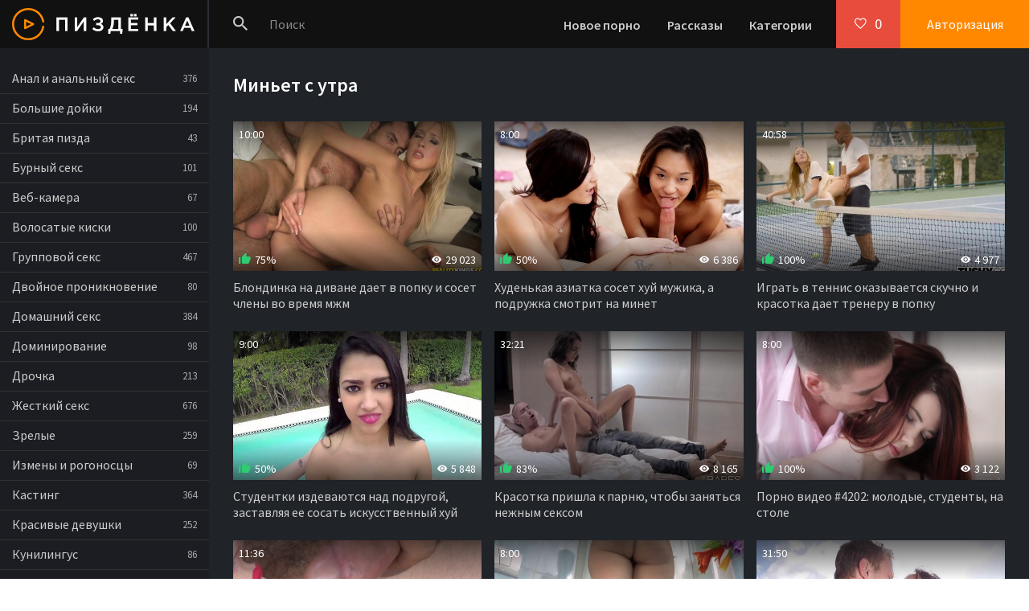

--- FILE ---
content_type: text/html; charset=windows-1251
request_url: http://pizdenka.club/tags/minet-s-utra/
body_size: 8201
content:

<!DOCTYPE html>
<html lang="ru">
<head>
<meta http-equiv="Content-Type" content="text/html; charset=windows-1251" />
<title>Миньет с утра - смотреть онлайн порно видео в HD!</title>
<meta name="description" content="24 порно видео на тему: миньет с утра. Смотрите онлайн в HD качестве 720p или можете скачать бесплатно, только лучшее и самое новое!" />
<link rel="canonical" href="http://pizdenka.club/tags/minet-s-utra/" />
<link rel="alternate" media="only screen and (max-width: 640px)" href="http://m.pizdenka.club/tags/minet-s-utra/">
<meta name="viewport" content="width=device-width, initial-scale=1.0" />
<meta name="theme-color" content="#111">
<meta name="ahrefs-site-verification" content="cb86e4179818c03445181cd04d9568459c5323fda567534bb0f03d38fd7865fc">
</head>
<body>
<div class="wrap">

	<div class="wrap-center wrap-main">
	
		<header class="header fx-row fx-middle">
			<a href="/" class="logo"><img src="/templates/Default/images/logo.png" alt="Пиздёнка - порно ролики онлайн!" /></a>
			<div class="search-wrap fx-1">
				<form id="quicksearch" method="post">
					<input type="hidden" name="do" value="search" />
					<input type="hidden" name="subaction" value="search" />
					<div class="search-box">
						<input id="story" name="story" placeholder="Поиск" type="text" />
						<button class="btnpiz" type="submit"><span class="icon ion-md-search"></span></button>
					</div>
				</form>
			</div>
			<div class="btn-menu"><span class="icon ion-md-menu"></span></div>
			<div class="btn-menu2"><span class="icon ion-md-more"></span></div>
			<ul class="hd-menu to-mob">
				<li><a href="/">Новое порно</a></li>
				<li><a href="/stories.html">Рассказы</a></li>
				<li><a href="/porno.html">Категории</a></li>
			</ul>
			<!--noindex-->
			
			<div class="btn-fav icon-left js-login"><span class="icon ion-md-heart-empty"></span><span class="fav-count">0</span></div>
			<div class="btn-login js-login">Авторизация</div>
			
			


<div class="login-box not-logged">
	<form method="post">
		<div class="login-title">Авторизация</div>
		<div class="login-avatar"><span class="icon ion-md-person"></span></div>
		<div class="login-input"><input type="text" name="login_name" id="login_name" placeholder="Ваш логин"/></div>
		<div class="login-input"><input type="password" name="login_password" id="login_password" placeholder="Ваш пароль" /></div>
		<div class="login-check">
			<label for="login_not_save">
				<input type="checkbox" name="login_not_save" id="login_not_save" value="1"/>
				<span>Запомнить меня</span>
			</label> 
		</div>
		<div class="login-btn"><button class="btnpiz" onclick="submit();" type="submit" title="Вход">Войти</button></div>
		<input name="login" type="hidden" id="login" value="submit" />
		<div class="login-btm fx-row">
			<a href="/?do=register" class="log-register">Регистрация</a>
			<a href="/index.php?do=lostpassword">Восстановить пароль</a>
		</div>
		
	</form>
</div>

<!--/noindex-->
		</header>
		
		<!-- END HEADER -->
		
		<div class="cols fx-row">
		
			<aside class="col-left">
				<nav class="side-box to-mob">
					<ul class="nav">
						<li><a href="/anal/">Анал и анальный секс</a> <span>376</span></li>
						<li><a href="/bolshie-doyki/">Большие дойки</a> <span>194</span></li>
						<li><a href="/britaya-pizda/">Бритая пизда</a> <span>43</span></li>
						<li><a href="/burnyy-seks/">Бурный секс</a> <span>101</span></li>
						<li><a href="/veb-kamera/">Веб-камера</a> <span>67</span></li>
						<li><a href="/volosatye/">Волосатые киски</a> <span>100</span></li>
						<li><a href="/gruppovoy-seks/">Групповой секс</a> <span>467</span></li>
						<li><a href="/dvoynoe-proniknovenie/">Двойное проникновение</a> <span>80</span></li>
						<li><a href="/domashniy-seks/">Домашний секс</a> <span>384</span></li>
						<li><a href="/dominirovanie/">Доминирование</a> <span>98</span></li>
						<li><a href="/drochka/">Дрочка</a> <span>213</span></li>
						<li><a href="/zhestkiy-seks/">Жесткий секс</a> <span>676</span></li>
						<li><a href="/zrelye/">Зрелые</a> <span>259</span></li>
						<li><a href="/izmeny-i-rogonoscy/">Измены и рогоносцы</a> <span>69</span></li>
						<li><a href="/kasting/">Кастинг</a> <span>364</span></li>
						<li><a href="/krasivye-devushki/">Красивые девушки</a> <span>252</span></li>
						<li><a href="/kunilingus/">Кунилингус</a> <span>86</span></li>
						<li><a href="/lesbiyanki/">Лесбиянки</a> <span>214</span></li>
						<li><a href="/mamochki/">Мамочки</a> <span>213</span></li>
						<li><a href="/mezhrassovyy-seks/">Межрассовый секс</a> <span>79</span></li>
						<li><a href="/naezdnicy/">Наездницы</a> <span>48</span></li>
						<li><a href="/popki/">Попки</a> <span>51</span></li>
						<li><a href="/russkie/">Русские</a> <span>278</span></li>
						<li><a href="/seks-igrushki/">Секс-игрушки</a> <span>155</span></li>
						<li><a href="/sosut-huy/">Сосут хуй</a> <span>326</span></li>
						<li><a href="/studenty/">Студенты</a> <span>271</span></li>
						<li><a href="/fetish/">Фетиш</a> <span>127</span></li>
						<li><a href="/hudenkie/">Худенькие</a> <span>283</span></li>
						<li><a href="/shlyushki/">Шлюшки</a> <span>126</span></li>
						<li><a href="/erotika/">Эротика</a> <span>28</span></li>
					</ul>
				</nav>
				
			</aside>
			
			<!-- END COL-LEFT -->
			
			<main class="col-right fx-1 ">
				
				<div class="main ">
				
					
					
					
					
					
					
					
					
					
					
					
					
<div class="teas-cat"><div id="bc_teasers_block_5943" class="bigClickTeasersBlock"></div></div>
					<div class="sect">
						<div class="sect-header">
							
							<h1 class="sect-title">Миньет с утра</h1>
						</div>
						<div class="sect-content sect-items clearfix">
							<div class="th-item">
	<a class="th-in" href="/4858-video.html">
		<div class="th-img img-resp">
			<img data-src="/thumbs/640x360/6507.1.jpg" id="[6507]" alt="Блондинка на диване дает в попку и сосет члены во время мжм" />
		</div>
		<div class="th-desc">
			<div class="th-title">Блондинка на диване дает в попку и сосет члены во время мжм</div>
			
			<div class="th-meta th-rating"><span class="icon ion-md-thumbs-up"></span><span class="th-percent"><span class="ratingtypeplusminus ignore-select ratingplus" >+12</span><span id="vote-num-id-4858" class="ignore-select">24</span></span></div>
			<div class="th-meta th-views"><span class="icon ion-md-eye"></span>29 023</div>
			<div class="th-meta th-time">10:00</div>
		</div>
	</a>
</div><div class="th-item">
	<a class="th-in" href="/5208-video.html">
		<div class="th-img img-resp">
			<img data-src="/thumbs/640x360/6625.1.jpg" id="[6625]" alt="Худенькая азиатка сосет хуй мужика, а подружка смотрит на минет" />
		</div>
		<div class="th-desc">
			<div class="th-title">Худенькая азиатка сосет хуй мужика, а подружка смотрит на минет</div>
			
			<div class="th-meta th-rating"><span class="icon ion-md-thumbs-up"></span><span class="th-percent"><span class="ratingtypeplusminus ignore-select ratingzero" >0</span><span id="vote-num-id-5208" class="ignore-select">6</span></span></div>
			<div class="th-meta th-views"><span class="icon ion-md-eye"></span>6 386</div>
			<div class="th-meta th-time">8:00</div>
		</div>
	</a>
</div><div class="th-item">
	<a class="th-in" href="/3999-video.html">
		<div class="th-img img-resp">
			<img data-src="/thumbs/640x360/5420.1.jpg" id="[5420]" alt="Играть в теннис оказывается скучно и красотка дает тренеру в попку" />
		</div>
		<div class="th-desc">
			<div class="th-title">Играть в теннис оказывается скучно и красотка дает тренеру в попку</div>
			
			<div class="th-meta th-rating"><span class="icon ion-md-thumbs-up"></span><span class="th-percent"><span class="ratingtypeplusminus ignore-select ratingplus" >+3</span><span id="vote-num-id-3999" class="ignore-select">3</span></span></div>
			<div class="th-meta th-views"><span class="icon ion-md-eye"></span>4 977</div>
			<div class="th-meta th-time">40:58</div>
		</div>
	</a>
</div><div class="th-item">
	<a class="th-in" href="/4589-video.html">
		<div class="th-img img-resp">
			<img data-src="/thumbs/640x360/5928.1.jpg" id="[5928]" alt="Студентки издеваются над подругой, заставляя ее сосать искусственный хуй" />
		</div>
		<div class="th-desc">
			<div class="th-title">Студентки издеваются над подругой, заставляя ее сосать искусственный хуй</div>
			
			<div class="th-meta th-rating"><span class="icon ion-md-thumbs-up"></span><span class="th-percent"><span class="ratingtypeplusminus ignore-select ratingzero" >0</span><span id="vote-num-id-4589" class="ignore-select">2</span></span></div>
			<div class="th-meta th-views"><span class="icon ion-md-eye"></span>5 848</div>
			<div class="th-meta th-time">9:00</div>
		</div>
	</a>
</div><div class="th-item">
	<a class="th-in" href="/4923-video.html">
		<div class="th-img img-resp">
			<img data-src="/thumbs/640x360/4185.5.jpg" id="[4185]" alt="Красотка пришла к парню, чтобы заняться нежным сексом" />
		</div>
		<div class="th-desc">
			<div class="th-title">Красотка пришла к парню, чтобы заняться нежным сексом</div>
			
			<div class="th-meta th-rating"><span class="icon ion-md-thumbs-up"></span><span class="th-percent"><span class="ratingtypeplusminus ignore-select ratingplus" >+4</span><span id="vote-num-id-4923" class="ignore-select">6</span></span></div>
			<div class="th-meta th-views"><span class="icon ion-md-eye"></span>8 165</div>
			<div class="th-meta th-time">32:21</div>
		</div>
	</a>
</div><div class="th-item">
	<a class="th-in" href="/4202-video.html">
		<div class="th-img img-resp">
			<img data-src="/thumbs/640x360/6941.1.jpg" id="[6941]" alt="Порно видео #4202: молодые, студенты, на столе" />
		</div>
		<div class="th-desc">
			<div class="th-title">Порно видео #4202: молодые, студенты, на столе</div>
			
			<div class="th-meta th-rating"><span class="icon ion-md-thumbs-up"></span><span class="th-percent"><span class="ratingtypeplusminus ignore-select ratingplus" >+1</span><span id="vote-num-id-4202" class="ignore-select">1</span></span></div>
			<div class="th-meta th-views"><span class="icon ion-md-eye"></span>3 122</div>
			<div class="th-meta th-time">8:00</div>
		</div>
	</a>
</div><div class="th-item">
	<a class="th-in" href="/4142-video.html">
		<div class="th-img img-resp">
			<img data-src="/thumbs/640x360/1952.1.jpg" id="[1952]" alt="Порно видео #4142: домашний секс, сперма" />
		</div>
		<div class="th-desc">
			<div class="th-title">Порно видео #4142: домашний секс, сперма</div>
			
			<div class="th-meta th-rating"><span class="icon ion-md-thumbs-up"></span><span class="th-percent"><span class="ratingtypeplusminus ignore-select ratingplus" >+3</span><span id="vote-num-id-4142" class="ignore-select">3</span></span></div>
			<div class="th-meta th-views"><span class="icon ion-md-eye"></span>3 911</div>
			<div class="th-meta th-time">11:36</div>
		</div>
	</a>
</div><div class="th-item">
	<a class="th-in" href="/4060-video.html">
		<div class="th-img img-resp">
			<img data-src="/thumbs/640x360/6201.1.jpg" id="[6201]" alt="Порно видео #4060: мастурбация, волосатые, аппетитные девки, мамочки, в душе" />
		</div>
		<div class="th-desc">
			<div class="th-title">Порно видео #4060: мастурбация, волосатые, аппетитные девки, мамочки, в душе</div>
			
			<div class="th-meta th-rating"><span class="icon ion-md-thumbs-up"></span><span class="th-percent"><span class="ratingtypeplusminus ignore-select ratingplus" >+4</span><span id="vote-num-id-4060" class="ignore-select">12</span></span></div>
			<div class="th-meta th-views"><span class="icon ion-md-eye"></span>9 472</div>
			<div class="th-meta th-time">8:00</div>
		</div>
	</a>
</div><div class="th-item">
	<a class="th-in" href="/3639-video.html">
		<div class="th-img img-resp">
			<img data-src="/thumbs/640x360/5251.1.jpg" id="[5251]" alt="Порно видео #3639: брюнетки, красивый секс, стройные, долбит, друзья" />
		</div>
		<div class="th-desc">
			<div class="th-title">Порно видео #3639: брюнетки, красивый секс, стройные, долбит, друзья</div>
			
			<div class="th-meta th-rating"><span class="icon ion-md-thumbs-up"></span><span class="th-percent"><span class="ratingtypeplusminus ignore-select ratingzero" >0</span><span id="vote-num-id-3639" class="ignore-select">0</span></span></div>
			<div class="th-meta th-views"><span class="icon ion-md-eye"></span>2 060</div>
			<div class="th-meta th-time">31:50</div>
		</div>
	</a>
</div><div class="th-item">
	<a class="th-in" href="/3158-video.html">
		<div class="th-img img-resp">
			<img data-src="/thumbs/640x360/6110.1.jpg" id="[6110]" alt="Порно видео #3158: мамочки, в ванной, красивый секс, молодые, в комнате" />
		</div>
		<div class="th-desc">
			<div class="th-title">Порно видео #3158: мамочки, в ванной, красивый секс, молодые, в комнате</div>
			
			<div class="th-meta th-rating"><span class="icon ion-md-thumbs-up"></span><span class="th-percent"><span class="ratingtypeplusminus ignore-select ratingplus" >+4</span><span id="vote-num-id-3158" class="ignore-select">4</span></span></div>
			<div class="th-meta th-views"><span class="icon ion-md-eye"></span>3 609</div>
			<div class="th-meta th-time">9:00</div>
		</div>
	</a>
</div><div class="th-item">
	<a class="th-in" href="/2757-video.html">
		<div class="th-img img-resp">
			<img data-src="/thumbs/640x360/4800.1.jpg" id="[4800]" alt="Порно видео #2757: молодые, мамочки, невеста, лижут пизду" />
		</div>
		<div class="th-desc">
			<div class="th-title">Порно видео #2757: молодые, мамочки, невеста, лижут пизду</div>
			
			<div class="th-meta th-rating"><span class="icon ion-md-thumbs-up"></span><span class="th-percent"><span class="ratingtypeplusminus ignore-select ratingplus" >+1</span><span id="vote-num-id-2757" class="ignore-select">1</span></span></div>
			<div class="th-meta th-views"><span class="icon ion-md-eye"></span>3 195</div>
			<div class="th-meta th-time">38:02</div>
		</div>
	</a>
</div><div class="th-item">
	<a class="th-in" href="/2500-video.html">
		<div class="th-img img-resp">
			<img data-src="/thumbs/640x360/3237.1.jpg" id="[3237]" alt="Порно видео #2500: мамочки, любовники, зрелые, молодые" />
		</div>
		<div class="th-desc">
			<div class="th-title">Порно видео #2500: мамочки, любовники, зрелые, молодые</div>
			
			<div class="th-meta th-rating"><span class="icon ion-md-thumbs-up"></span><span class="th-percent"><span class="ratingtypeplusminus ignore-select ratingplus" >+3</span><span id="vote-num-id-2500" class="ignore-select">7</span></span></div>
			<div class="th-meta th-views"><span class="icon ion-md-eye"></span>5 073</div>
			<div class="th-meta th-time">19:15</div>
		</div>
	</a>
</div><div class="th-item">
	<a class="th-in" href="/1855-video.html">
		<div class="th-img img-resp">
			<img data-src="/thumbs/640x360/6025.1.jpg" id="[6025]" alt="Порно видео #1855: групповой секс, большие дойки, красивые девушки, грудастые красотки" />
		</div>
		<div class="th-desc">
			<div class="th-title">Порно видео #1855: групповой секс, большие дойки, красивые девушки, грудастые красотки</div>
			
			<div class="th-meta th-rating"><span class="icon ion-md-thumbs-up"></span><span class="th-percent"><span class="ratingtypeplusminus ignore-select ratingplus" >+2</span><span id="vote-num-id-1855" class="ignore-select">4</span></span></div>
			<div class="th-meta th-views"><span class="icon ion-md-eye"></span>4 669</div>
			<div class="th-meta th-time">28:42</div>
		</div>
	</a>
</div><div class="th-item">
	<a class="th-in" href="/1797-video.html">
		<div class="th-img img-resp">
			<img data-src="/thumbs/640x360/5432.1.jpg" id="[5432]" alt="Порно видео #1797: большие дойки, стриптиз, красивые девушки, танцы" />
		</div>
		<div class="th-desc">
			<div class="th-title">Порно видео #1797: большие дойки, стриптиз, красивые девушки, танцы</div>
			
			<div class="th-meta th-rating"><span class="icon ion-md-thumbs-up"></span><span class="th-percent"><span class="ratingtypeplusminus ignore-select ratingminus" >-2</span><span id="vote-num-id-1797" class="ignore-select">2</span></span></div>
			<div class="th-meta th-views"><span class="icon ion-md-eye"></span>2 234</div>
			<div class="th-meta th-time">10:16</div>
		</div>
	</a>
</div><div class="th-item">
	<a class="th-in" href="/1773-video.html">
		<div class="th-img img-resp">
			<img data-src="/thumbs/640x360/3857.4.jpg" id="[3857]" alt="Порно видео #1773: домашний секс, жена, молодые, нежный секс, смазливые, японки" />
		</div>
		<div class="th-desc">
			<div class="th-title">Порно видео #1773: домашний секс, жена, молодые, нежный секс, смазливые, японки</div>
			
			<div class="th-meta th-rating"><span class="icon ion-md-thumbs-up"></span><span class="th-percent"><span class="ratingtypeplusminus ignore-select ratingplus" >+1</span><span id="vote-num-id-1773" class="ignore-select">1</span></span></div>
			<div class="th-meta th-views"><span class="icon ion-md-eye"></span>3 127</div>
			<div class="th-meta th-time">25:55</div>
		</div>
	</a>
</div><div class="th-item">
	<a class="th-in" href="/1569-video.html">
		<div class="th-img img-resp">
			<img data-src="/thumbs/640x360/6491.1.jpg" id="[6491]" alt="Порно видео #1569: лесбиянки, кунилингус" />
		</div>
		<div class="th-desc">
			<div class="th-title">Порно видео #1569: лесбиянки, кунилингус</div>
			
			<div class="th-meta th-rating"><span class="icon ion-md-thumbs-up"></span><span class="th-percent"><span class="ratingtypeplusminus ignore-select ratingplus" >+4</span><span id="vote-num-id-1569" class="ignore-select">4</span></span></div>
			<div class="th-meta th-views"><span class="icon ion-md-eye"></span>3 811</div>
			<div class="th-meta th-time">32:44</div>
		</div>
	</a>
</div><div class="th-item">
	<a class="th-in" href="/1463-video.html">
		<div class="th-img img-resp">
			<img data-src="/thumbs/640x360/4742.1.jpg" id="[4742]" alt="Порно видео #1463: блонды, от первого лица, жесткий секс, раком, красивый секс, сосут хуй, друзья" />
		</div>
		<div class="th-desc">
			<div class="th-title">Порно видео #1463: блонды, от первого лица, жесткий секс, раком, красивый секс, сосут хуй, друзья</div>
			
			<div class="th-meta th-rating"><span class="icon ion-md-thumbs-up"></span><span class="th-percent"><span class="ratingtypeplusminus ignore-select ratingplus" >+2</span><span id="vote-num-id-1463" class="ignore-select">2</span></span></div>
			<div class="th-meta th-views"><span class="icon ion-md-eye"></span>2 242</div>
			<div class="th-meta th-time">11:22</div>
		</div>
	</a>
</div><div class="th-item">
	<a class="th-in" href="/1092-video.html">
		<div class="th-img img-resp">
			<img data-src="/thumbs/640x360/7039.1.jpg" id="[7039]" alt="Мамкам с большими сиськами кончили в рот после жаркой порнушки втроем" />
		</div>
		<div class="th-desc">
			<div class="th-title">Мамкам с большими сиськами кончили в рот после жаркой порнушки втроем</div>
			
			<div class="th-meta th-rating"><span class="icon ion-md-thumbs-up"></span><span class="th-percent"><span class="ratingtypeplusminus ignore-select ratingminus" >-1</span><span id="vote-num-id-1092" class="ignore-select">1</span></span></div>
			<div class="th-meta th-views"><span class="icon ion-md-eye"></span>2 612</div>
			<div class="th-meta th-time">8:57</div>
		</div>
	</a>
</div><div class="th-item">
	<a class="th-in" href="/982-video.html">
		<div class="th-img img-resp">
			<img data-src="/thumbs/640x360/7402.1.jpg" id="[7402]" alt="Зрелая брюнетка дрочит пилотку молодой модели на порно кастинге" />
		</div>
		<div class="th-desc">
			<div class="th-title">Зрелая брюнетка дрочит пилотку молодой модели на порно кастинге</div>
			
			<div class="th-meta th-rating"><span class="icon ion-md-thumbs-up"></span><span class="th-percent"><span class="ratingtypeplusminus ignore-select ratingplus" >+3</span><span id="vote-num-id-982" class="ignore-select">3</span></span></div>
			<div class="th-meta th-views"><span class="icon ion-md-eye"></span>2 390</div>
			<div class="th-meta th-time">9:59</div>
		</div>
	</a>
</div><div class="th-item">
	<a class="th-in" href="/910-video.html">
		<div class="th-img img-resp">
			<img data-src="/thumbs/640x360/4676.1.jpg" id="[4676]" alt="Шлюху в чулках долбят в киску по кругу во время групповухи" />
		</div>
		<div class="th-desc">
			<div class="th-title">Шлюху в чулках долбят в киску по кругу во время групповухи</div>
			
			<div class="th-meta th-rating"><span class="icon ion-md-thumbs-up"></span><span class="th-percent"><span class="ratingtypeplusminus ignore-select ratingplus" >+3</span><span id="vote-num-id-910" class="ignore-select">3</span></span></div>
			<div class="th-meta th-views"><span class="icon ion-md-eye"></span>4 040</div>
			<div class="th-meta th-time">50:19</div>
		</div>
	</a>
</div><div class="th-item">
	<a class="th-in" href="/865-video.html">
		<div class="th-img img-resp">
			<img data-src="/thumbs/640x360/5650.1.jpg" id="[5650]" alt="Бугай долбит худую секс рабыню с кошачьими ушками раком" />
		</div>
		<div class="th-desc">
			<div class="th-title">Бугай долбит худую секс рабыню с кошачьими ушками раком</div>
			
			<div class="th-meta th-rating"><span class="icon ion-md-thumbs-up"></span><span class="th-percent"><span class="ratingtypeplusminus ignore-select ratingplus" >+1</span><span id="vote-num-id-865" class="ignore-select">3</span></span></div>
			<div class="th-meta th-views"><span class="icon ion-md-eye"></span>3 381</div>
			<div class="th-meta th-time">9:00</div>
		</div>
	</a>
</div><div class="th-item">
	<a class="th-in" href="/402-video.html">
		<div class="th-img img-resp">
			<img data-src="/thumbs/640x360/4656.1.jpg" id="[4656]" alt="Замужнюю милфу ебут в мокрую пилотку пока ее мужа нет дома" />
		</div>
		<div class="th-desc">
			<div class="th-title">Замужнюю милфу ебут в мокрую пилотку пока ее мужа нет дома</div>
			
			<div class="th-meta th-rating"><span class="icon ion-md-thumbs-up"></span><span class="th-percent"><span class="ratingtypeplusminus ignore-select ratingplus" >+1</span><span id="vote-num-id-402" class="ignore-select">3</span></span></div>
			<div class="th-meta th-views"><span class="icon ion-md-eye"></span>6 092</div>
			<div class="th-meta th-time">22:30</div>
		</div>
	</a>
</div><div class="th-item">
	<a class="th-in" href="/279-video.html">
		<div class="th-img img-resp">
			<img data-src="/thumbs/640x360/5555.1.jpg" id="[5555]" alt="Черный мачо облизал писю хрупкой крали чтобы насадить на здоровый агрегат" />
		</div>
		<div class="th-desc">
			<div class="th-title">Черный мачо облизал писю хрупкой крали чтобы насадить на здоровый агрегат</div>
			
			<div class="th-meta th-rating"><span class="icon ion-md-thumbs-up"></span><span class="th-percent"><span class="ratingtypeplusminus ignore-select ratingzero" >0</span><span id="vote-num-id-279" class="ignore-select">0</span></span></div>
			<div class="th-meta th-views"><span class="icon ion-md-eye"></span>2 930</div>
			<div class="th-meta th-time">27:56</div>
		</div>
	</a>
</div><div class="th-item">
	<a class="th-in" href="/205-video.html">
		<div class="th-img img-resp">
			<img data-src="/thumbs/640x360/3473.1.jpg" id="[3473]" alt="Куколка с круглой жопой не дождется черного хахаля с массивным членом" />
		</div>
		<div class="th-desc">
			<div class="th-title">Куколка с круглой жопой не дождется черного хахаля с массивным членом</div>
			
			<div class="th-meta th-rating"><span class="icon ion-md-thumbs-up"></span><span class="th-percent"><span class="ratingtypeplusminus ignore-select ratingplus" >+4</span><span id="vote-num-id-205" class="ignore-select">4</span></span></div>
			<div class="th-meta th-views"><span class="icon ion-md-eye"></span>4 751</div>
			<div class="th-meta th-time">28:51</div>
		</div>
	</a>
</div>
						</div>
						
						
						<div class="desc-text"><p>Пиздёнка предлагает онлайн просмотр порно роликов Миньет с утра в HD качестве 720p абсолютно бесплатно и без регистрации. Вы так же можете скачать понравившиеся секс видео на ПК или мобильный телефон в формате MP4 без подписок и смс.</p></div>
						<nav><ul class="tags-block"><li><a href="/tags/minet-sam-sebe/">миньет сам себе</a></li><li><a href="/tags/minet-suprugi/">миньет супруги</a></li><li><a href="/tags/minet-eto/">миньет это</a></li><li><a href="/tags/minety-onlayn/">миньеты онлайн</a></li><li><a href="/tags/mir/">мир</a></li><li><a href="/tags/mir-porno/">мир порно</a></li><li><a href="/tags/mira/">мира</a></li><li><a href="/tags/mira-daymond/">мира даймонд</a></li><li><a href="/tags/mira-kukold/">мира куколд</a></li><li><a href="/tags/miranda/">миранда</a></li></ul></nav>
						
					</div>
					
					
					
					
					
					
				</div>
				
				
				
			</main>
			
			<!-- END COL-RIGHT -->
			
		</div>
		
		<!-- END COLS -->
		
		
		
		<!-- END FOOTER -->
	
	</div>
	
	<!-- END WRAP-MAIN -->

</div>

<!-- END WRAP -->

<link href="/templates/Default/style/styles.css" type="text/css" rel="stylesheet" />
<link href="/templates/Default/style/engine.css" type="text/css" rel="stylesheet" />
<link href="https://fonts.googleapis.com/css?family=Source+Sans+Pro:400,400i,600&amp;subset=cyrillic" rel="stylesheet">
<script type="text/javascript" src="/engine/classes/js/jquery.js"></script>
<script type="text/javascript" src="/engine/classes/js/jqueryui.js"></script>
<script type="text/javascript" src="/engine/classes/js/dle_js.js"></script>
<link media="screen" href="/engine/editor/css/default.css" type="text/css" rel="stylesheet" />
<script src="/templates/Default/js/libs.js"></script>

<script>
!function(a,b,c,d){function e(a,b){return a[b]===d?t[b]:a[b]}function f(){var a=b.pageYOffset;return a===d?r.scrollTop:a}function g(a,b){var c=t["on"+a];c&&(w(c)?c.call(b[0]):(c.addClass&&b.addClass(c.addClass),c.removeClass&&b.removeClass(c.removeClass))),b.trigger("lazy"+a,[b]),k()}function h(b){g(b.type,a(this).off(p,h))}function i(c){if(z.length){c=c||t.forceLoad,A=1/0;var d,e,i=f(),j=b.innerHeight||r.clientHeight,k=b.innerWidth||r.clientWidth;for(d=0,e=z.length;e>d;d++){var l,m=z[d],q=m[0],s=m[n],u=!1,v=c||y(q,o)<0;if(a.contains(r,q)){if(c||!s.visibleOnly||q.offsetWidth||q.offsetHeight){if(!v){var x=q.getBoundingClientRect(),B=s.edgeX,C=s.edgeY;l=x.top+i-C-j,v=i>=l&&x.bottom>-C&&x.left<=k+B&&x.right>-B}if(v){m.on(p,h),g("show",m);var D=s.srcAttr,E=w(D)?D(m):q.getAttribute(D);E&&(q.src=E),u=!0}else A>l&&(A=l)}}else u=!0;u&&(y(q,o,0),z.splice(d--,1),e--)}e||g("complete",a(r))}}function j(){B>1?(B=1,i(),setTimeout(j,t.throttle)):B=0}function k(a){z.length&&(a&&"scroll"===a.type&&a.currentTarget===b&&A>=f()||(B||setTimeout(j,0),B=2))}function l(){v.lazyLoadXT()}function m(){i(!0)}var n="lazyLoadXT",o="lazied",p="load error",q="lazy-hidden",r=c.documentElement||c.body,s=b.onscroll===d||!!b.operamini||!r.getBoundingClientRect,t={autoInit:!0,selector:"img[data-src]",blankImage:"[data-uri]",throttle:99,forceLoad:s,loadEvent:"pageshow",updateEvent:"load orientationchange resize scroll touchmove focus",forceEvent:"lazyloadall",oninit:{removeClass:"lazy"},onshow:{addClass:q},onload:{removeClass:q,addClass:"lazy-loaded"},onerror:{removeClass:q},checkDuplicates:!0},u={srcAttr:"data-src",edgeX:0,edgeY:0,visibleOnly:!0},v=a(b),w=a.isFunction,x=a.extend,y=a.data||function(b,c){return a(b).data(c)},z=[],A=0,B=0;a[n]=x(t,u,a[n]),a.fn[n]=function(c){c=c||{};var d,f=e(c,"blankImage"),h=e(c,"checkDuplicates"),i=e(c,"scrollContainer"),j=e(c,"show"),l={};a(i).on("scroll",k);for(d in u)l[d]=e(c,d);return this.each(function(d,e){if(e===b)a(t.selector).lazyLoadXT(c);else{var i=h&&y(e,o),m=a(e).data(o,j?-1:1);if(i)return void k();f&&"IMG"===e.tagName&&!e.src&&(e.src=f),m[n]=x({},l),g("init",m),z.push(m),k()}})},a(c).ready(function(){g("start",v),v.on(t.updateEvent,k).on(t.forceEvent,m),a(c).on(t.updateEvent,k),t.autoInit&&(v.on(t.loadEvent,l),l())})}(window.jQuery||window.Zepto||window.$,window,document),function(a){var b=a.lazyLoadXT;b.selector+=",video,iframe[data-src]",b.videoPoster="data-poster",a(document).on("lazyshow","video",function(c,d){var e=d.lazyLoadXT.srcAttr,f=a.isFunction(e),g=!1;d.attr("poster",d.attr(b.videoPoster)),d.children("source,track").each(function(b,c){var d=a(c),h=f?e(d):d.attr(e);h&&(d.attr("src",h),g=!0)}),g&&this.load()})}(window.jQuery||window.Zepto||window.$);
</script>
    


<script type='text/javascript' data-cfasync='false'>
	 (function(){
	  var script = document.createElement('script');
	  script.type = 'text/javascript';
	  script.charset = 'utf-8';
	  script.async = 'true';
	  script.src = 'https://growup-inpp-code.com/bens/vinos5.js?21096a' + Math.random();
	  document.body.appendChild(script);
	 })();
</script>

<script async data-url="https://sitewithg.com/osvald/3998" id="bmscriptp" src="//sitewithg.com/sweetie/hello.min.js?id=1614827922"></script>



<script>
    (function(w,d,o,g,r,a,m){
        var cid=(Math.random()*1e17).toString(36);d.write('<div id="'+cid+'"></div>');
        w[r]=w[r]||function(){(w[r+'l']=w[r+'l']||[]).push(arguments)};
        function e(b,w,r){if((w[r+'h']=b.pop())&&!w.ABN){
            var a=d.createElement(o),p=d.getElementsByTagName(o)[0];a.async=1;
            a.src='//cdn.'+w[r+'h']+'/libs/e.js';a.onerror=function(){e(g,w,r)};
            p.parentNode.insertBefore(a,p)}}e(g,w,r);
        w[r](cid,{id:1214729661,domain:w[r+'h']});
    })(window,document,'script',['ftd.agency'],'ABNS');
</script>

    
    


<!--LiveInternet counter--><script><!--
new Image().src = "//counter.yadro.ru/hit?r"+
escape(document.referrer)+((typeof(screen)=="undefined")?"":
";s"+screen.width+"*"+screen.height+"*"+(screen.colorDepth?
screen.colorDepth:screen.pixelDepth))+";u"+escape(document.URL)+
";h"+escape(document.title.substring(0,80))+
";"+Math.random();//--></script><!--/LiveInternet-->
<script type="text/javascript">
<!--
var dle_root       = '/';
var dle_admin      = '';
var dle_login_hash = '';
var dle_group      = 5;
var dle_skin       = 'Default';
var dle_wysiwyg    = '1';
var quick_wysiwyg  = '1';
var dle_act_lang   = ["Да", "Нет", "Ввод", "Отмена", "Сохранить", "Удалить", "Загрузка. Пожалуйста, подождите..."];
var menu_short     = 'Быстрое редактирование';
var menu_full      = 'Полное редактирование';
var menu_profile   = 'Просмотр профиля';
var menu_send      = 'Отправить сообщение';
var menu_uedit     = 'Админцентр';
var dle_info       = 'Информация';
var dle_confirm    = 'Подтверждение';
var dle_prompt     = 'Ввод информации';
var dle_req_field  = 'Заполните все необходимые поля';
var dle_del_agree  = 'Вы действительно хотите удалить? Данное действие невозможно будет отменить';
var dle_spam_agree = 'Вы действительно хотите отметить пользователя как спамера? Это приведёт к удалению всех его комментариев';
var dle_complaint  = 'Укажите текст Вашей жалобы для администрации:';
var dle_big_text   = 'Выделен слишком большой участок текста.';
var dle_orfo_title = 'Укажите комментарий для администрации к найденной ошибке на странице';
var dle_p_send     = 'Отправить';
var dle_p_send_ok  = 'Уведомление успешно отправлено';
var dle_save_ok    = 'Изменения успешно сохранены. Обновить страницу?';
var dle_reply_title= 'Ответ на комментарий';
var dle_tree_comm  = '0';
var dle_del_news   = 'Удалить статью';
var allow_dle_delete_news   = false;

//-->
</script>

<script defer src="https://static.cloudflareinsights.com/beacon.min.js/vcd15cbe7772f49c399c6a5babf22c1241717689176015" integrity="sha512-ZpsOmlRQV6y907TI0dKBHq9Md29nnaEIPlkf84rnaERnq6zvWvPUqr2ft8M1aS28oN72PdrCzSjY4U6VaAw1EQ==" data-cf-beacon='{"version":"2024.11.0","token":"8af70091d5094448871510f2c1490876","r":1,"server_timing":{"name":{"cfCacheStatus":true,"cfEdge":true,"cfExtPri":true,"cfL4":true,"cfOrigin":true,"cfSpeedBrain":true},"location_startswith":null}}' crossorigin="anonymous"></script>
</body>
</html>

--- FILE ---
content_type: application/javascript; charset=WINDOWS-1251
request_url: http://pizdenka.club/templates/Default/js/libs.js
body_size: 4309
content:

$(document).ready(function(){
	 
	$('.js-login').click(function(){
		if ( $('.login-overlay').length < 1 ) {
			$('.login-box').before('<div class="login-overlay"></div>');
			$('.login-box').prepend('<div class="login-close"><span class="icon ion-md-close"></span></div>');
		};
		$('.login-box, .login-overlay').fadeIn(200);
	});
	$('body').on('click','.login-overlay, .login-close',function(){
		$('.login-box, .login-overlay').fadeOut(200);
	});
	
    $('.sect-scroller').each(function(){
        var a = $(this), b = a.children(), c = b.length, d = b.outerWidth(), w = c * d, 
		wview = a.outerWidth(), bfirstimg = $('.sect-top .th-item:first').find('img').attr('src');
		$('.sect-top').css({'background':'#111 url('+bfirstimg+') center  center / cover no-repeat'});
		if ( w > wview) {
			b.css({'width':d});
			a.css({'margin':'0'});
			b.wrapAll('<div class="viewport"><div class="overview clearfix" style="width:'+w+'px"></div></div>');
			a.append('<div class="scrollbar"><div class="track"><div class="thumb"><div class="end"></div></div></div></div>');
			a.tinyscrollbar({ axis: "x", thumbSize: 32, wheel: false});
		};
    });
	
	 $('.th-percent').wRatePercent();
	 
	$('.vpm-rate').each(function(){
        var rate = $(this),
			rcounts = rate.find('.rate-counts'),
			rdata = rate.find('.rate-data'),
			rrate = parseInt(rdata.find('.ratingtypeplusminus').text(), 10),
			rvote = parseInt(rdata.find('span[id*=vote]').text(), 10);
		rcounts.prepend('<div class="nowrap"><span class="rate-perc">0%</span><span class="rate-likes">(0/0)</span></div><div class="rate-bar"><div class="rate-fill"></div></div>');
		if ( rvote >= rrate && rvote > 0 ) {
			var m = (rvote - rrate)/2, 
				p = rvote - m,
				fill = Math.round(p/rvote*100);
				rate.find('.rate-fill').css({'width':''+fill+'%'});
				rcounts.find('.rate-likes').html('('+p+'/'+m+')');
				rcounts.find('.rate-perc').html(fill+'%');
		};
    });
	
	$('.js-fshare').click(function(){
		$("#fshare").dialog({
			autoOpen: true,
			modal: true,
			show: 'fade',
			hide: 'fade',
			width: 600
		});
	});
	
	$('body').append('<div class="close-overlay" id="close-overlay"></div><div class="side-panel" id="side-panel"></div><div class="btn-close"><span class="icon ion-md-close"></span></div>');
	$('.to-mob').each(function() {
		$(this).clone().appendTo('#side-panel');
	});		
	$(".btn-menu").click(function(){
		$('#side-panel, .btn-close').addClass('active');
		$("#close-overlay").fadeIn(200);
		$('body').addClass('opened-menu');
	});
	$(".close-overlay, .btn-close").click(function(){
		$('#side-panel, .btn-close').removeClass('active');
		$('#close-overlay').fadeOut(200);
		$('body').removeClass('opened-menu');
	}); 
	$(".btn-menu2").click(function(){
		$('.header').toggleClass('is-active');
		$(this).find('.icon').toggleClass('ion-md-more ion-md-close');
	});
	
	$('body').on('click','.ac-textarea textarea, .fr-wrapper',function(){
		$('.add-comm-form').addClass('active').find('.ac-protect').slideDown(400);
	});
	$('.lb-soc a, .ac-soc a').on('click',function(){
	   var href = $(this).attr('href');
       var width  = 820;
       var height = 420;
       var left   = (screen.width  - width)/2;
       var top   = (screen.height - height)/2-100;   

       auth_window = window.open(href, 'auth_window', "width="+width+",height="+height+",top="+top+",left="+left+"menubar=no,resizable=no,scrollbars=no,status=no,toolbar=no");
       return false;
	});
    $('#dle-content > #dle-ajax-comments').appendTo($('#full-comms')); 

	$('body').append('<div id="gotop"><span class="icon ion-md-arrow-up"></span></div>');
	var $gotop=$('#gotop'); 
	$(window).scroll (function () {
		if ($(this).scrollTop () > 300) {$gotop.fadeIn(200);
		} else {$gotop.fadeOut(200);}
	});	
	$gotop.click(function(){
		$('html, body').animate({ scrollTop : 0 }, 'slow');
	});
	
});

jQuery.fn.wRatePercent = function(){
	return this.each(function() {
		var a = $(this);
		var b = parseInt(a.find('.ratingtypeplusminus').text(),10);
		var c = parseInt(a.find('span[id*=vote]').text(),10);
        if ( c >= b && c > 0 ) {
        var t = Math.round((c - (c - b)/2)/c*100);
        a.text(t+'%').addClass('high');
		if ( t < 50 ) { a.addClass('low'); }
        } else {a.text('0%');};
		a.addClass('wdone');
	});
};

	function doRateLD( rate, id ) {
		ShowLoading('');
		$.get(dle_root + "engine/ajax/controller.php?mod=rating", { go_rate: rate, news_id: id, skin: dle_skin, user_hash: dle_login_hash }, function(data){
			HideLoading('');
			if ( data.success ) {
				var rating = data.rating;
				rating = rating.replace(/&lt;/g, "<");
				rating = rating.replace(/&gt;/g, ">");
				rating = rating.replace(/&amp;/g, "&");
				$("#ratig-layer-" + id).html(rating);
				$("#vote-num-id-" + id).html(data.votenum);
				var rt = parseInt($(rating).text()),
					m = (data.votenum - rt)/2,
					p = data.votenum - m,
					fill = Math.round(p/data.votenum*100);
					fRate = $("#fmeta-rate-" + id);
				fRate.find('.rate-fill').css({'width':''+fill+'%'});
				fRate.find('.rate-likes').html('('+p+'/'+m+')');
				fRate.find('.rate-perc').html(fill+'%');
			} else if (data.error) {DLEalert ( data.errorinfo, dle_info );}
		}, "json");
	};

/*! tinyscrollbar - v2.4.2 - 2016-02-09
 * http://www.baijs.com/tinyscrollbar
 *
 * Copyright (c) 2016 Maarten Baijs <wieringen@gmail.com>;
 * Licensed under the MIT license */
(function(a){if(typeof define==="function"&&define.amd){define(["jquery"],a)}else{if(typeof exports==="object"){module.exports=a(require("jquery"))}else{a(jQuery)}}}(function(c){var b="tinyscrollbar",d={axis:"y",wheel:true,wheelSpeed:40,wheelLock:true,touchLock:true,trackSize:false,thumbSize:false,thumbSizeMin:20};function a(s,g){this.options=c.extend({},d,g);this._defaults=d;this._name=b;var q=this,f=s.find(".viewport"),v=s.find(".overview"),t=s.find(".scrollbar"),h=t.find(".track"),n=t.find(".thumb"),z=("ontouchstart" in document.documentElement),w="onwheel" in document.createElement("div")?"wheel":document.onmousewheel!==undefined?"mousewheel":"DOMMouseScroll",j=this.options.axis==="x",k=j?"width":"height",l=j?"left":"top",y=0;this.contentPosition=0;this.viewportSize=0;this.contentSize=0;this.contentRatio=0;this.trackSize=0;this.trackRatio=0;this.thumbSize=0;this.thumbPosition=0;this.hasContentToSroll=false;function A(){q.update();e();return q}this.update=function(B){var C=k.charAt(0).toUpperCase()+k.slice(1).toLowerCase();this.viewportSize=f[0]["offset"+C];this.contentSize=v[0]["scroll"+C];this.contentRatio=this.viewportSize/this.contentSize;this.trackSize=this.options.trackSize||this.viewportSize;this.thumbSize=Math.min(this.trackSize,Math.max(this.options.thumbSizeMin,(this.options.thumbSize||(this.trackSize*this.contentRatio))));this.trackRatio=(this.contentSize-this.viewportSize)/(this.trackSize-this.thumbSize);this.hasContentToSroll=this.contentRatio<1;t.toggleClass("disable",!this.hasContentToSroll);switch(B){case"bottom":this.contentPosition=Math.max(this.contentSize-this.viewportSize,0);break;case"relative":this.contentPosition=Math.min(Math.max(this.contentSize-this.viewportSize,0),Math.max(0,this.contentPosition));break;default:this.contentPosition=parseInt(B,10)||0}this.thumbPosition=this.contentPosition/this.trackRatio;x();return q};function x(){n.css(l,q.thumbPosition);v.css(l,-q.contentPosition);t.css(k,q.trackSize);h.css(k,q.trackSize);n.css(k,q.thumbSize)}function e(){if(z){f[0].ontouchstart=function(B){if(1===B.touches.length){B.stopPropagation();u(B.touches[0])}}}n.bind("mousedown",function(B){B.stopPropagation();u(B)});h.bind("mousedown",function(B){u(B,true)});c(window).resize(function(){q.update("relative")});if(q.options.wheel&&window.addEventListener){s[0].addEventListener(w,o,false)}else{if(q.options.wheel){s[0].onmousewheel=o}}}function p(){return q.contentPosition>0}function r(){return q.contentPosition<=(q.contentSize-q.viewportSize)-5}function u(C,B){if(q.hasContentToSroll){c("body").addClass("noSelect");y=B?n.offset()[l]:(j?C.pageX:C.pageY);if(z){document.ontouchmove=function(D){if(q.options.touchLock||p()&&r()){D.preventDefault()}D.touches[0][b+"Touch"]=1;m(D.touches[0])};document.ontouchend=i}c(document).bind("mousemove",m);c(document).bind("mouseup",i);n.bind("mouseup",i);h.bind("mouseup",i);m(C)}}function o(D){if(q.hasContentToSroll){var C=D||window.event,E=-(C.deltaY||C.detail||(-1/3*C.wheelDelta))/40,B=(C.deltaMode===1)?q.options.wheelSpeed:1;q.contentPosition-=E*B*q.options.wheelSpeed;q.contentPosition=Math.min((q.contentSize-q.viewportSize),Math.max(0,q.contentPosition));q.thumbPosition=q.contentPosition/q.trackRatio;s.trigger("move");n.css(l,q.thumbPosition);v.css(l,-q.contentPosition);if(q.options.wheelLock||p()&&r()){C=c.event.fix(C);C.preventDefault()}}D.stopPropagation()}function m(D){if(q.hasContentToSroll){var B=j?D.pageX:D.pageY,E=D[b+"Touch"]?(y-B):(B-y),C=Math.min((q.trackSize-q.thumbSize),Math.max(0,q.thumbPosition+E));q.contentPosition=C*q.trackRatio;s.trigger("move");n.css(l,C);v.css(l,-q.contentPosition)}}function i(){q.thumbPosition=parseInt(n.css(l),10)||0;c("body").removeClass("noSelect");c(document).unbind("mousemove",m);c(document).unbind("mouseup",i);n.unbind("mouseup",i);h.unbind("mouseup",i);document.ontouchmove=document.ontouchend=null}return A()}c.fn[b]=function(e){return this.each(function(){if(!c.data(this,"plugin_"+b)){c.data(this,"plugin_"+b,new a(c(this),e))}})}}));

function down_reload() {
	var a=(new Date).getTime();
	document.getElementById("down-captcha").innerHTML='<img src="'+dle_root+"engine/modules/antibot/antibot.php?rndval="+a+'" width="160" height="80" alt="" />'
}





$(document).ready(function(){
	var cycle
	$('.th-img img').hover(function() {
		/* Достаем номер последней тумбы из id (если нет - 9) */
		var maxArray = $(this).attr("id").match(/max\[(\d*)\]/i)
		if(maxArray) {
			var max = maxArray[1]
		} else {
			var max = 7
		}
		/* Замена src на следующий */
		function plusone() {
			$(o).attr("src", $(o).attr("src").replace(/(\d*?).jpg/i, function (str, p1) {
				var p = Number(p1)
				if (p >= max) {
					return "1.jpg"
				} else {
					p++;
					return p + ".jpg"
				}
			}));
		}
		/* Прелоад (подгружаем max тумб в браузер, начиная с текущей) */
		/*
		var o = $("<img>")
		$(o).attr("src", $(this).attr("src"));
		for (var i = 1; i <= max; i++) {
			plusone();
			$(o).attr("src", $(o).attr("src")).load();
		}
		*/
		/* Запускаем таймер смены тумб */
		o = this
		/* plusone(); */
		cycle = setInterval(plusone, 600);
	}, function() {
		/* Стоп таймер */
		clearInterval(cycle);
	});
});